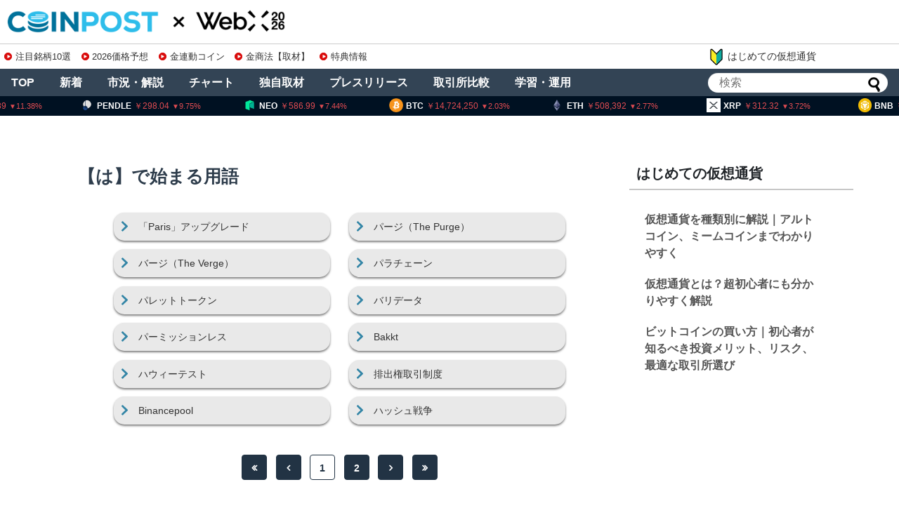

--- FILE ---
content_type: text/html; charset=utf-8
request_url: https://www.google.com/recaptcha/api2/aframe
body_size: 267
content:
<!DOCTYPE HTML><html><head><meta http-equiv="content-type" content="text/html; charset=UTF-8"></head><body><script nonce="6NLTXQWHtNAFeMKwFStimA">/** Anti-fraud and anti-abuse applications only. See google.com/recaptcha */ try{var clients={'sodar':'https://pagead2.googlesyndication.com/pagead/sodar?'};window.addEventListener("message",function(a){try{if(a.source===window.parent){var b=JSON.parse(a.data);var c=clients[b['id']];if(c){var d=document.createElement('img');d.src=c+b['params']+'&rc='+(localStorage.getItem("rc::a")?sessionStorage.getItem("rc::b"):"");window.document.body.appendChild(d);sessionStorage.setItem("rc::e",parseInt(sessionStorage.getItem("rc::e")||0)+1);localStorage.setItem("rc::h",'1768818898315');}}}catch(b){}});window.parent.postMessage("_grecaptcha_ready", "*");}catch(b){}</script></body></html>